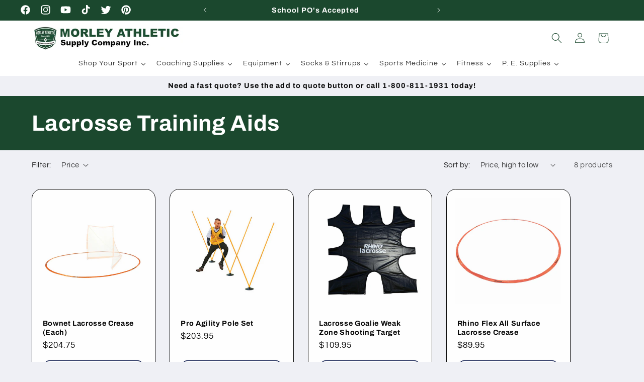

--- FILE ---
content_type: text/javascript
request_url: https://limits.minmaxify.com/26498f.myshopify.com?v=139c&r=20260130164905
body_size: 14602
content:
!function(i){if(!i.minMaxify&&-1==location.href.indexOf("checkout.shopify")){var e=i.minMaxifyContext||{},a=i.minMaxify={shop:"26498f.myshopify.com",cart:null,cartLoadTryCount:0,customer:e.customer,feedback:function(i){if(!(t.search(/\/(account|password|checkouts|cache|blogs|pages|\d+\/)/)>=0)){var e=new XMLHttpRequest;e.open("POST","https://app.minmaxify.com/report"),e.send(location.protocol+"//"+a.shop+t+"\n"+i)}},guarded:function(i,e){return function(){try{var t=e&&e.apply(this,arguments),n=i.apply(this,arguments);return e?n||t:n}catch(i){console.error(i);var o=i.toString();-1==o.indexOf("Maximum call stack")&&a.feedback("ex\n"+(i.stack||"")+"\n"+o)}}}},t=i.location.pathname;a.guarded((function(){var e,n,o,l,r,s=i.jQuery,d=i.document,m={btnCheckout:"[name=checkout],[href='/checkout'],[type=submit][value=Checkout],[onclick='window.location\\=\\'\\/checkout\\''],form[action='/checkout'] [type=submit],.checkout_button,form[action='/cart'] [type=submit].button-cart-custom,.btn-checkout,.checkout-btn,.button-checkout,.rebuy-cart__checkout-button,.gokwik-checkout,.tdf_btn_ck",lblCheckout:"[name=checkout],.checkout_button_label",btnCartQtyAdjust:".cart-item-decrease,.cart-item-increase,.js--qty-adjuster,.js-qty__adjust,.minmaxify-quantity-button,.numberUpDown > *,.cart-item button.adjust,.cart-wrapper .quantity-selector__button,.cart .product-qty > .items,.cart__row [type=button],.cart-item-quantity button.adjust,.cart_items .js-change-quantity,.ajaxcart__qty-adjust,.cart-table-quantity button",divCheckout:".additional-checkout-buttons,.dynamic-checkout__content,.cart__additional_checkout,.additional_checkout_buttons,.paypal-button-context-iframe,.additional-checkout-button--apple-pay,.additional-checkout-button--google-pay",divDynaCheckout:"div.shopify-payment-button,.shopify-payment-button > div,#gokwik-buy-now",fldMin:"",fldQty:"input[name=quantity]",fldCartQty:"input[name^='updates['],.cart__qty-input,[data-cart-item-quantity]",btnCartDrawer:"a[href='/cart'],.js-drawer-open-right",btnUpdate:"[type=submit][name=update],.cart .btn-update"},c=0,u={name:""},h=2e4,p={NOT_VALID_MSG:"Order not valid",CART_UPDATE_MSG:"Cart needs to be updated",CART_AUTO_UPDATE:"Quantities have been changed, press OK to validate the cart.",CART_UPDATE_MSG2:'Cart contents have changed, you must click "Update cart" before proceeding.',VERIFYING_MSG:"Verifying",VERIFYING_EXPANDED:"Please wait while we verify your cart.",PREVENT_CART_UPD_MSG:"\n\n"},f="/";function v(){return(new Date).getTime()}Object.assign;function b(i,e){try{setTimeout(i,e||0)}catch(a){e||i()}}function C(i){return i?"string"==typeof i?d.querySelectorAll(i):i.nodeType?[i]:i:[]}function g(i,e){var a,t=C(i);if(t&&e)for(a=0;a<t.length;++a)e(t[a]);return t}function S(i,e){var a=i&&d.querySelector(i);if(a)return e?"string"==typeof e?a[e]:e(a):a}function I(i,e){if(s)return s(i).trigger(e);g(i,(function(i){i[e]()}))}function y(i,e,a){try{if(s)return s(i).on(e,a)}catch(i){}g(i,(function(i){i.addEventListener(e,a)}))}function k(i,e){try{var a=d.createElement("template");a.innerHTML=i;var t=a.content.childNodes;if(t){if(!e)return t[0];for(;t.length;)e.appendChild(t[0]);return 1}}catch(i){console.error(i)}}function x(i){var e=i.target;try{return(e.closest||e.matches).bind(e)}catch(i){}}function B(){}a.showMessage=function(i){if(O())return(a.closePopup||B)(),!0;var e=F.messages||F.getMessages();if(++c,i&&(a.prevented=v()),!a.showPopup||!a.showPopup(e[0],e.slice(1))){for(var t="",n=0;n<e.length;++n)t+=e[n]+"\n";alert(t),o&&I(m.btnUpdate,"click")}return i&&(i.stopImmediatePropagation&&i.stopImmediatePropagation(),i.stopPropagation&&i.stopPropagation(),i.preventDefault&&i.preventDefault()),!1};var L="top: 0; left: 0; width: 100%; height: 100%; position: fixed;",T=".minmaxify-p-bg {"+L+" z-index: 2147483641; overflow: hidden; background: #0B0B0BCC; opacity: 0.2;} .minmaxify-p-bg.minmaxify-a {transition: opacity 0.15s ease-out; opacity: 1; display: block;} .minmaxify-p-wrap {"+L+' display: table; z-index: 2147483642; outline: none !important; pointer-events: none;} .minmaxify-p-wrap > div {display: table-cell; vertical-align: middle;} .minmaxify-dlg {padding:0px; margin:auto; border: 0px;} .minmaxify-dlg::backdrop {background:#0B0B0BBB;} .minmaxify-p {opacity: .5; color: black; background-color: white; padding: 18px; max-width: 500px; margin: 18px auto; width: calc(100% - 36px); pointer-events: auto; border: solid white 1px; overflow: auto; max-height: 95vh;} dialog > .minmaxify-p {margin:auto; width:100%;} .minmaxify-p.minmaxify-a {opacity: 1; transition: all 0.25s ease-in; border-width: 0px;} .minmaxify-ok {display: inline-block; padding: 8px 20px; margin: 0; line-height: 1.42; text-decoration: none; text-align: center; vertical-align: middle; white-space: nowrap; border: 1px solid transparent; border-radius: 2px; font-family: "Montserrat","Helvetica Neue",sans-serif; font-weight: 400;font-size: 14px;text-transform: uppercase;transition:background-color 0.2s ease-out;background-color: #528ec1; color: white; min-width: unset;} .minmaxify-ok:after {content: "OK";} .minmaxify-close {font-style: normal; font-size: 28px; font-family: monospace; overflow: visible; background: transparent; border: 0; appearance: none; display: block; outline: none; padding: 0px; box-shadow: none; margin: -10px -5px 0 0; opacity: .65;} .minmaxify-p button {user-select: none; cursor: pointer; float:right; width: unset;} .minmaxify-close:hover, .minmaxify-close:focus {opacity: 1;} .minmaxify-p ul {padding-left: 2rem; margin-bottom: 2rem;}';function P(i){if(p.locales){var e=(p.locales[a.locale]||{})[i];if(void 0!==e)return e}return p[i]}var w,A={messages:[P("VERIFYING_EXPANDED")],equalTo:function(i){return this===i}},F=A;function _(i){return e?e.getItemLimits(a,i):{}}function M(){return e}function O(){return F.isOk&&!o&&M()||"force"==F.isOk||n}function N(){location.pathname!=t&&(t=location.pathname);try{if(M()&&!n){!function(){var i=a.cart&&a.cart.items;if(!i)return;g(m.fldCartQty,(function(e){for(var a=0;a<i.length;++a){var t=i[a],n=e.dataset;if(t.key==n.lineId||e.id&&-1!=e.id.search(new RegExp("updates(_large)?_"+t.id,"i"))||(n.cartLine||n.index)==a+1){var o=_(t);o.min>1&&!o.combine&&(e.min=o.min),o.max&&(e.max=o.max),o.multiple&&!o.combine&&(e.step=o.multiple);break}}}))}(),g(m.divDynaCheckout,(function(i){i.style.display="none"}));var e=function(e){var a,n;if(!a){if(!n)try{n=decodeURIComponent(t||location.href||"")}catch(i){n=""}if(!((n=n.split("/")).length>2&&"products"==n[n.length-2]))return;a=n[n.length-1]}var o=(i.ShopifyAnalytics||{}).meta||{},l={handle:a,sku:""},r=o.product,s=o.selectedVariantId;if(!r){var d=S("#ProductJson-product-template");if(d)try{r=d._product||JSON.parse(d.dataset.product||d.textContent)}catch(i){}}if(r){l.product_description=r.description,l.product_type=r.type,l.vendor=r.vendor,l.price=r.price,l.product_title=r.title,l.product_id=r.id;var m=r.variants||[],c=m.length;if(s||1==c)for(var u=0;u<c;++u){var h=m[u];if(1==c||h.id==s){l.variant_title=h.public_title,l.sku=h.sku,l.grams=h.weight,l.price=h.price||r.price,l.variant_id=h.id,l.name=h.name,l.product_title||(l.product_title=h.name);break}}}return l}();if(e){var o=S(m.fldQty);!function(e,a){function t(i,e){if(arguments.length<2)return a.getAttribute(i);null==e?a.removeAttribute(i):a.setAttribute(i,e)}var n=e.max||void 0,o=e.multiple,l=e.min;if((i.minmaxifyDisplayProductLimit||B)(e),a){var r=t("mm-max"),s=t("mm-step"),d=t("mm-min"),m=parseInt(a.max),c=parseInt(a.step),u=parseInt(a.min);stockMax=parseInt(t("mm-stock-max")),val=parseInt(a.value),(l!=d||l>u)&&((d?val==d||val==u:!val||val<l)&&(a.value=l),!e.combine&&l>1?t("min",l):d&&t("min",1),t("mm-min",l)),isNaN(stockMax)&&!r&&(stockMax=parseInt(t("data-max-quantity")||t("max")),t("mm-stock-max",stockMax)),!isNaN(stockMax)&&n&&n>stockMax&&(n=stockMax),(n!=r||isNaN(m)||m>n)&&(n?t("max",n):r&&t("max",null),t("mm-max",n)),(o!=s||o>1&&c!=o)&&(e.combine?s&&t("step",null):t("step",o),t("mm-step",o))}}(_(e),o)}}}catch(i){console.error(i)}return E(),U(),!0}function E(i,e,a){g(m.lblCheckout,(function(t){var n=null===i?t.minMaxifySavedLabel:i;t.minMaxifySavedLabel||(t.minMaxifySavedLabel=t.value||(t.innerText||t.textContent||"").trim()),void 0!==n&&(t.value=n,t.textContent&&!t.childElementCount&&(t.textContent=n));var o=t.classList;o&&e&&o.add(e),o&&a&&o.remove(a)}))}function R(i){"start"==i?(E(P("VERIFYING_MSG"),"btn--loading"),l||(l=v(),h&&b((function(){l&&v()-l>=h&&(W()&&a.feedback("sv"),F={isOk:"force"},R("stop"))}),h))):"stop"==i?(E(F.isOk?null:P("NOT_VALID_MSG"),0,"btn--loading"),l=0,(a.popupShown||B)()&&b(a.showMessage)):"changed"==i&&E(P("CART_UPDATE_MSG")),U()}function U(){g(m.divCheckout,(function(i){var e=i.style;O()?i.mm_hidden&&(e.display=i.mm_hidden,i.mm_hidden=!1):"none"!=e.display&&(i.mm_hidden=e.display||"block",e.display="none")})),(i.minmaxifyDisplayCartLimits||B)(!n&&F,o)}function D(i){var e=x(i);if(e){if(e(m.btnCheckout))return a.showMessage(i);e(m.btnCartQtyAdjust)&&a.onChange(i)}}function G(t){null==a.cart&&(a.cart=(i.Shopify||{}).cart||null);var n=a.cart&&a.cart.item_count&&(t||!c&&W());(N()||n||t)&&(M()&&a.cart?(F=e.validateCart(a),R("stop"),n&&(w&&!F.isOk&&!F.equalTo(w)&&d.body?a.showMessage():!c&&W()&&b(a.showMessage,100)),w=F):(F=A,R("start"),a.cart||Y()))}function W(){let i=t.length-5;return i<4&&t.indexOf("/cart")==i}function q(i,e,t,n){if(e&&"function"==typeof e.search&&4==i.readyState&&"blob"!=i.responseType){var l,r;try{if(200!=i.status)"POST"==t&&-1!=e.search(/\/cart(\/update|\/change|\/clear|\.js)/)&&(422==i.status?Y():o&&(o=!1,G()));else{if("GET"==t&&-1!=e.search(/\/cart($|\.js|\.json|\?view=)/)&&-1==e.search(/\d\d\d/))return;var s=(l=i.response||i.responseText||"").indexOf&&l.indexOf("{")||0;-1!=e.search(/\/cart(\/update|\/change|\/clear|\.js)/)||"/cart"==e&&0==s?(-1!=e.indexOf("callback=")&&l.substring&&(l=l.substring(s,l.length-1)),r=a.handleCartUpdate(l,-1!=e.indexOf("cart.js")?"get":"update",n)):-1!=e.indexOf("/cart/add")?r=a.handleCartUpdate(l,"add",n):"GET"!=t||W()&&"/cart"!=e||(G(),r=1)}}catch(i){if(!l||0==i.toString().indexOf("SyntaxError"))return;console.error(i),a.feedback("ex\n"+(i.stack||"")+"\n"+i.toString()+"\n"+e)}r&&K()}}function K(){for(var i=500;i<=2e3;i+=500)b(N,i)}function Y(){var i=new XMLHttpRequest,e=f+"cart.js?_="+v();i.open("GET",e),i.mmUrl=null,i.onreadystatechange=function(){q(i,e)},i.send(),b((function(){null==a.cart&&a.cartLoadTryCount++<60&&Y()}),5e3+500*a.cartLoadTryCount)}a.getLimitsFor=_,a.checkLimits=O,a.onChange=a.guarded((function(){R("changed"),o=!0,F=W()&&S(m.btnUpdate)?{messages:[P("CART_AUTO_UPDATE")]}:{messages:[P("CART_UPDATE_MSG2")]},U()})),i.getLimits=G,i.mmIsEnabled=O,a.handleCartUpdate=function(i,e,t){"string"==typeof i&&(i=JSON.parse(i));var n="get"==e&&JSON.stringify(i);if("get"!=e||r!=n){if("update"==e)a.cart=i;else if("add"!=e){if(t&&!i.item_count&&a.cart)return;a.cart=i}else{var l=i.items||[i];i=a.cart;for(var s=0;s<l.length;++s){var d=l[s];i&&i.items||(i=a.cart={total_price:0,total_weight:0,items:[],item_count:0}),i.total_price+=d.line_price,i.total_weight+=d.grams*d.quantity,i.item_count+=d.quantity;for(var m=0;m<i.items.length;++m){var c=i.items[m];if(c.id==d.id){i.total_price-=c.line_price,i.total_weight-=c.grams*c.quantity,i.item_count-=c.quantity,i.items[m]=d,d=0;break}}d&&i.items.unshift(d)}i.items=i.items.filter((function(i){return i.quantity>0})),n=JSON.stringify(i)}return r=n,o=!1,G(!0),1}if(!F.isOk)return N(),1};var Q,z=i.XMLHttpRequest.prototype,V=z.open,j=z.send;function J(){s||(s=i.jQuery);var e=i.Shopify||{},t=e.shop||location.host;if(u=e.theme||u,n=!1,t==a.shop){var l;a.locale=e.locale,N(),function(i,e,t,n){g(i,(function(i){if(!i["mmBound_"+e]){i["mmBound_"+e]=!0;var o=i["on"+e];o&&n?i["on"+e]=a.guarded((function(i){!1!==t()?o.apply(this,arguments):i.preventDefault()})):y(i,e,a.guarded(t))}}))}(m.btnCartDrawer,"click",K),a.showPopup||k('<style type="text/css" minmaxify>'+T+"</style>",d.head)&&(a.showPopup=function(i,e){for(var t='<button title="Close (Esc)" type="button" class="minmaxify-close" aria-label="Close">&times;</button>'+i.replace(new RegExp("\n","g"),"<br/>")+"<ul>",n=0;n<e.length;++n){var o=e[n];o&&(t+="<li>"+o+"</li>")}t+='</ul><div><button class="minmaxify-ok"></button><div style="display:table;clear:both;"></div></div>';var r=S("div.minmaxify-p");if(r)r.innerHTML=t,l&&!l.open&&l.showModal();else{var s=d.body;(l=d.createElement("dialog")).showModal?(l.className="minmaxify-dlg",l.innerHTML="<div class='minmaxify-p minmaxify-a'>"+t+"</div>",s.appendChild(l),l.showModal(),y(l,"click",(function(i){var e=x(i);e&&!e(".minmaxify-p")&&a.closePopup()}))):(l=0,s.insertBefore(k("<div class='minmaxify-p-bg'></div>"),s.firstChild),s.insertBefore(k("<div class='minmaxify-p-wrap'><div><div role='dialog' aria-modal='true' aria-live='assertive' tabindex='1' class='minmaxify-p'>"+t+"</div></div></div>"),s.firstChild),b(g.bind(a,".minmaxify-p-bg, .minmaxify-p",(function(i){i.classList.add("minmaxify-a")}))))}return y(".minmaxify-ok","click",(function(){a.closePopup(1)})),y(".minmaxify-close, .minmaxify-p-bg","click",(function(){a.closePopup()})),1},a.closePopup=function(i){l?l.close():g(".minmaxify-p-wrap, .minmaxify-p-bg",(function(i){i.parentNode.removeChild(i)})),o&&i&&I(m.btnUpdate,"click")},a.popupShown=function(){return l?l.open:C("div.minmaxify-p").length},d.addEventListener("keyup",(function(i){27===i.keyCode&&a.closePopup()}))),X();var r=document.getElementsByTagName("script");for(let i=0;i<r.length;++i){var c=r[i];c.src&&-1!=c.src.indexOf("trekkie.storefront")&&!c.minMaxify&&(c.minMaxify=1,c.addEventListener("load",X))}}else n=!0}function X(){var e=i.trekkie||(i.ShopifyAnalytics||{}).lib||{},t=e.track;t&&!t.minMaxify&&(e.track=function(i){return"Viewed Product Variant"==i&&b(N),t.apply(this,arguments)},e.track.minMaxify=1,e.ready&&(e.ready=a.guarded(G,e.ready)));var n=i.subscribe;"function"!=typeof n||n.mm_quTracked||(n.mm_quTracked=1,n("quantity-update",a.guarded(N)))}a.initCartValidator=a.guarded((function(i){e||(e=i,n||G(!0))})),z.open=function(i,e,a,t,n){return this.mmMethod=i,this.mmUrl=e,V.apply(this,arguments)},z.send=function(i){var e=this;return e.addEventListener?e.addEventListener("readystatechange",(function(i){q(e,e.mmUrl,e.mmMethod)})):e.onreadystatechange=a.guarded((function(){q(e,e.mmUrl)}),e.onreadystatechange),j.apply(e,arguments)},(Q=i.fetch)&&!Q.minMaxify&&(i.fetch=function(i,e){var t,n=(e||i||{}).method||"GET";return t=Q.apply(this,arguments),-1!=(i=((i||{}).url||i||"").toString()).search(/\/cart(\/|\.js)/)&&(t=t.then((function(e){try{var t=a.guarded((function(a){e.readyState=4,e.responseText=a,q(e,i,n,!0)}));e.ok?e.clone().text().then(t):t()}catch(i){}return e}))),t},i.fetch.minMaxify=1),["mousedown","touchstart","touchend","click"].forEach((function(e){i.addEventListener(e,a.guarded(D),{capture:!0,passive:!1})})),i.addEventListener("keydown",(function(i){var e=i.key,t=x(i);t&&t(m.fldCartQty)&&(e>=0&&e<=9||-1!=["Delete","Backspace"].indexOf(e))&&a.onChange(i)})),i.addEventListener("change",a.guarded((function(i){var e=x(i);e&&e(m.fldCartQty)&&a.onChange(i)}))),d.addEventListener("DOMContentLoaded",a.guarded((function(){J(),n||(W()&&b(G),(i.booster||i.BoosterApps)&&s&&s.fn.ajaxSuccess&&s(d).ajaxSuccess((function(i,e,a){a&&q(e,a.url,a.type)})))}))),J()}))()}}(window),function(){function i(i,e,a,t){this.cart=e||{},this.opt=i,this.customer=a,this.messages=[],this.locale=t&&t.toLowerCase()}i.prototype={recalculate:function(i){this.isOk=!0,this.messages=!i&&[],this.isApplicable()&&(this._calcWeights(),this.addMsg("INTRO_MSG"),this._doSubtotal(),this._doItems(),this._doQtyTotals(),this._doWeight())},getMessages:function(){return this.messages||this.recalculate(),this.messages},isApplicable:function(){var i=this.cart._subtotal=Number(this.cart.total_price||0)/100,e=this.opt.overridesubtotal;if(!(e>0&&i>e)){for(var a=0,t=this.cart.items||[],n=0;n<t.length;n++)a+=Number(t[n].quantity);return this.cart._totalQuantity=a,1}},addMsg:function(i,e){if(!this.messages)return;const a=this.opt.messages;var t=a[i];if(a.locales&&this.locale){var n=(a.locales[this.locale]||{})[i];void 0!==n&&(t=n)}t&&(t=this._fmtMsg(unescape(t),e)),this.messages.push(t)},equalTo:function(i){if(this.isOk!==i.isOk)return!1;var e=this.getMessages(),a=i.messages||i.getMessages&&i.getMessages()||[];if(e.length!=a.length)return!1;for(var t=0;t<e.length;++t)if(e[t]!==a[t])return!1;return!0},_calcWeights:function(){this.weightUnit=this.opt.weightUnit||"g";var i=e[this.weightUnit]||1,a=this.cart.items;if(a)for(var t=0;t<a.length;t++){var n=a[t];n._weight=Math.round(Number(n.grams||0)*i*n.quantity*100)/100}this.cart._totalWeight=Math.round(Number(this.cart.total_weight||0)*i*100)/100},_doSubtotal:function(){var i=this.cart._subtotal,e=this.opt.minorder,a=this.opt.maxorder;i<e&&(this.addMsg("MIN_SUBTOTAL_MSG"),this.isOk=!1),a>0&&i>a&&(this.addMsg("MAX_SUBTOTAL_MSG"),this.isOk=!1)},_doWeight:function(){var i=this.cart._totalWeight,e=this.opt.weightmin,a=this.opt.weightmax;i<e&&(this.addMsg("MIN_WEIGHT_MSG"),this.isOk=!1),a>0&&i>a&&(this.addMsg("MAX_WEIGHT_MSG"),this.isOk=!1)},checkGenericLimit:function(i,e,a){if(!(i.quantity<e.min&&(this.addGenericError("MIN",i,e,a),a)||e.max&&i.quantity>e.max&&(this.addGenericError("MAX",i,e,a),a)||e.multiple>1&&i.quantity%e.multiple>0&&(this.addGenericError("MULT",i,e,a),a))){var t=i.line_price/100;void 0!==e.minAmt&&t<e.minAmt&&(this.addGenericError("MIN_SUBTOTAL",i,e,a),a)||e.maxAmt&&t>e.maxAmt&&this.addGenericError("MAX_SUBTOTAL",i,e,a)}},addGenericError:function(i,e,a,t){var n={item:e};t?(i="PROD_"+i+"_MSG",n.itemLimit=a,n.refItem=t):(i="GROUP_"+i+"_MSG",n.groupLimit=a),this.addMsg(i,n),this.isOk=!1},_buildLimitMaps:function(){var i=this.opt,e=i.items||[];i.byVId={},i.bySKU={},i.byId={},i.byHandle={};for(var a=0;a<e.length;++a){var t=e[a];t.sku?i.bySKU[t.sku]=t:t.vId?i.byVId[t.vId]=t:(t.h&&(i.byHandle[t.h]=t),t.id&&(i.byId[t.id]=t))}},_doItems:function(){var i,e=this.cart.items||[],a={},t={},n=this.opt;n.byHandle||this._buildLimitMaps(),(n.itemmin||n.itemmax||n.itemmult)&&(i={min:n.itemmin,max:n.itemmax,multiple:n.itemmult});for(var o=0;o<e.length;o++){var l=e[o],r=this.getCartItemKey(l),s=a[r],d=t[l.handle];s?(s.quantity+=l.quantity,s.line_price+=l.line_price,s._weight+=l._weight):s=a[r]={ref:l,quantity:l.quantity,line_price:l.line_price,grams:l.grams,_weight:l._weight,limit:this._getIndividualItemLimit(l)},d?(d.quantity+=l.quantity,d.line_price+=l.line_price,d._weight+=l._weight):d=t[l.handle]={ref:l,quantity:l.quantity,line_price:l.line_price,grams:l.grams,_weight:l._weight},d.limit&&d.limit.combine||(d.limit=s.limit)}for(var m in a){if(l=a[m])((c=l.limit||l.limitRule)?!c.combine:i)&&this.checkGenericLimit(l,c||i,l.ref)}for(var m in t){var c;if(l=t[m])(c=l.limit||l.limitRule)&&c.combine&&this.checkGenericLimit(l,c,l.ref)}},getCartItemKey:function(i){var e=i.handle;return this.opt.forceVariantIdAsSKU?e+=i.variant_id:e+=i.sku||i.variant_id,e},getCartItemIds:function(i){var e={variant_id:i.variant_id,handle:i.handle||"",product_id:i.product_id,sku:i.sku},a=e.handle.indexOf(" ");return a>0&&(e.sku=e.handle.substring(a+1),e.handle=e.handle.substring(0,a)),e},_getIndividualItemLimit:function(i){var e=this.opt,a=this.getCartItemIds(i);return e.byVId[a.variant_id]||e.bySKU[a.sku]||e.byId[a.product_id]||e.byHandle[a.handle]},getItemLimit:function(i){var e=this.opt;if(!e)return{};void 0===e.byHandle&&this._buildLimitMaps();var a=this._getIndividualItemLimit(i);return a||(a={min:e.itemmin,max:e.itemmax,multiple:e.itemmult}),a},calcItemLimit:function(i){var e=this.getItemLimit(i);(e={max:e.max||0,multiple:e.multiple||1,min:e.min,combine:e.combine}).min||(e.min=e.multiple);var a=this.opt.maxtotalitems||0;return(!e.max||a&&a<e.max)&&(e.max=a),e},_doQtyTotals:function(){var i=this.opt.maxtotalitems,e=this.opt.mintotalitems,a=this.opt.multtotalitems,t=this.cart._totalQuantity;0!=i&&t>i&&(this.addMsg("TOTAL_ITEMS_MAX_MSG"),this.isOk=!1),t<e&&(this.addMsg("TOTAL_ITEMS_MIN_MSG"),this.isOk=!1),a>1&&t%a>0&&(this.addMsg("TOTAL_ITEMS_MULT_MSG"),this.isOk=!1)},_fmtMsg:function(i,e){var a,t,n,o=this;return i.replace(/\{\{\s*(.*?)\s*\}\}/g,(function(i,l){try{a||(a=o._getContextMsgVariables(e)||{});var r=a[l];return void 0!==r?r:t||(t=a,o._setGeneralMsgVariables(t),void 0===(r=t[l]))?(n||(n=o._makeEvalFunc(a)),n(l)):r}catch(i){return'"'+i.message+'"'}}))},formatMoney:function(i){var e=this.opt.moneyFormat;if(void 0!==e){try{i=i.toLocaleString()}catch(i){}e&&(i=e.replace(/{{\s*amount[a-z_]*\s*}}/,i))}return i},_getContextMsgVariables(i){if(i){var e,a;if(i.itemLimit){var t=i.item,n=i.refItem||t,o=i.itemLimit;e={item:n,ProductQuantity:t.quantity,ProductName:o.combine&&unescape(n.product_title||o.name)||n.title,GroupTitle:o.title,ProductMinQuantity:o.min,ProductMaxQuantity:o.max,ProductQuantityMultiple:o.multiple},a=[["ProductAmount",Number(t.line_price)/100],["ProductMinAmount",o.minAmt],["ProductMaxAmount",o.maxAmt]]}if(i.groupLimit){t=i.item,n=i.refItem||t,o=i.groupLimit;e={item:n,GroupQuantity:t.quantity,GroupTitle:o.title,GroupMinQuantity:o.min,GroupMaxQuantity:o.max,GroupQuantityMultiple:o.multiple},a=[["GroupAmount",Number(t.line_price)/100],["GroupMinAmount",o.minAmt],["GroupMaxAmount",o.maxAmt]]}if(e){for(var l=0;l<a.length;l++){const i=a[l];isNaN(i[1])||Object.defineProperty(e,i[0],{get:this.formatMoney.bind(this,i[1])})}return e}}},_setGeneralMsgVariables:function(i){var e=this.cart,a=this.opt;i.CartWeight=e._totalWeight,i.CartMinWeight=a.weightmin,i.CartMaxWeight=a.weightmax,i.WeightUnit=this.weightUnit,i.CartQuantity=e._totalQuantity,i.CartMinQuantity=a.mintotalitems,i.CartMaxQuantity=a.maxtotalitems,i.CartQuantityMultiple=a.multtotalitems;for(var t=[["CartAmount",e._subtotal],["CartMinAmount",a.minorder],["CartMaxAmount",a.maxorder]],n=0;n<t.length;n++){const e=t[n];isNaN(e[1])||Object.defineProperty(i,e[0],{get:this.formatMoney.bind(this,e[1])})}},_makeEvalFunc:function(i){return new Function("_expr","with(this) return eval(_expr)").bind(i)}};var e={g:1,kg:.001,lb:.00220462,oz:.03527396},a={messages:{INTRO_MSG:"Cannot place order, conditions not met: \n\n",PROD_MIN_MSG:"{{ProductName}}: Must have at least {{ProductMinQuantity}} of this item.",PROD_MAX_MSG:"{{ProductName}}: Must have at most {{ProductMaxQuantity}} of this item.",PROD_MULT_MSG:"{{ProductName}}: Quantity must be a multiple of {{ProductQuantityMultiple}}."},items:[{vId:40498722799678,id:7358880251966,h:"baseball-uniform-belts",name:"Baseball Uniform Belts - Black / Adult",min:6},{vId:40498723422270,id:7358880251966,h:"baseball-uniform-belts",name:"Baseball Uniform Belts - Black / Youth",min:6},{vId:40498722865214,id:7358880251966,h:"baseball-uniform-belts",name:"Baseball Uniform Belts - Cardinal / Adult",min:6},{vId:40498723487806,id:7358880251966,h:"baseball-uniform-belts",name:"Baseball Uniform Belts - Cardinal / Youth",min:6},{vId:40498722832446,id:7358880251966,h:"baseball-uniform-belts",name:"Baseball Uniform Belts - Columbia Blue / Adult",min:6},{vId:40498723455038,id:7358880251966,h:"baseball-uniform-belts",name:"Baseball Uniform Belts - Columbia Blue / Youth",min:6},{vId:40498722897982,id:7358880251966,h:"baseball-uniform-belts",name:"Baseball Uniform Belts - Dark Green / Adult",min:6},{vId:40498723520574,id:7358880251966,h:"baseball-uniform-belts",name:"Baseball Uniform Belts - Dark Green / Youth",min:6},{vId:40498722930750,id:7358880251966,h:"baseball-uniform-belts",name:"Baseball Uniform Belts - Gold / Adult",min:6},{vId:40498723553342,id:7358880251966,h:"baseball-uniform-belts",name:"Baseball Uniform Belts - Gold / Youth",min:6},{vId:40498722963518,id:7358880251966,h:"baseball-uniform-belts",name:"Baseball Uniform Belts - Gray / Adult",min:6},{vId:40498723586110,id:7358880251966,h:"baseball-uniform-belts",name:"Baseball Uniform Belts - Gray / Youth",min:6},{vId:40498722996286,id:7358880251966,h:"baseball-uniform-belts",name:"Baseball Uniform Belts - Kelly / Adult",min:6},{vId:40498723618878,id:7358880251966,h:"baseball-uniform-belts",name:"Baseball Uniform Belts - Kelly / Youth",min:6},{vId:40498723029054,id:7358880251966,h:"baseball-uniform-belts",name:"Baseball Uniform Belts - Maroon / Adult",min:6},{vId:40498723651646,id:7358880251966,h:"baseball-uniform-belts",name:"Baseball Uniform Belts - Maroon / Youth",min:5},{vId:40498723160126,id:7358880251966,h:"baseball-uniform-belts",name:"Baseball Uniform Belts - Navy / Adult",min:6},{vId:40498723782718,id:7358880251966,h:"baseball-uniform-belts",name:"Baseball Uniform Belts - Navy / Youth",min:6},{vId:40498723061822,id:7358880251966,h:"baseball-uniform-belts",name:"Baseball Uniform Belts - Neon Green / Adult",min:6},{vId:40498723684414,id:7358880251966,h:"baseball-uniform-belts",name:"Baseball Uniform Belts - Neon Green / Youth",min:6},{vId:40498723094590,id:7358880251966,h:"baseball-uniform-belts",name:"Baseball Uniform Belts - Neon Orange / Adult",min:6},{vId:40498723717182,id:7358880251966,h:"baseball-uniform-belts",name:"Baseball Uniform Belts - Neon Orange / Youth",min:6},{vId:40498723127358,id:7358880251966,h:"baseball-uniform-belts",name:"Baseball Uniform Belts - Neon Yellow / Adult",min:6},{vId:40498723749950,id:7358880251966,h:"baseball-uniform-belts",name:"Baseball Uniform Belts - Neon Yellow / Youth",min:6},{vId:40498723192894,id:7358880251966,h:"baseball-uniform-belts",name:"Baseball Uniform Belts - Orange / Adult",min:6},{vId:40498723815486,id:7358880251966,h:"baseball-uniform-belts",name:"Baseball Uniform Belts - Orange / Youth",min:6},{vId:40498723225662,id:7358880251966,h:"baseball-uniform-belts",name:"Baseball Uniform Belts - Pink / Adult",min:6},{vId:40498723848254,id:7358880251966,h:"baseball-uniform-belts",name:"Baseball Uniform Belts - Pink / Youth",min:6},{vId:40498723258430,id:7358880251966,h:"baseball-uniform-belts",name:"Baseball Uniform Belts - Purple / Adult",min:6},{vId:40498723881022,id:7358880251966,h:"baseball-uniform-belts",name:"Baseball Uniform Belts - Purple / Youth",min:6},{vId:40498723291198,id:7358880251966,h:"baseball-uniform-belts",name:"Baseball Uniform Belts - Red / Adult",min:6},{vId:40498723913790,id:7358880251966,h:"baseball-uniform-belts",name:"Baseball Uniform Belts - Red / Youth",min:6},{vId:40498723323966,id:7358880251966,h:"baseball-uniform-belts",name:"Baseball Uniform Belts - Royal / Adult",min:6},{vId:40498723946558,id:7358880251966,h:"baseball-uniform-belts",name:"Baseball Uniform Belts - Royal / Youth",min:6},{vId:40498723356734,id:7358880251966,h:"baseball-uniform-belts",name:"Baseball Uniform Belts - Teal / Adult",min:6},{vId:40498723979326,id:7358880251966,h:"baseball-uniform-belts",name:"Baseball Uniform Belts - Teal / Youth",min:6},{vId:40498723389502,id:7358880251966,h:"baseball-uniform-belts",name:"Baseball Uniform Belts - White / Adult",min:6},{vId:40498724012094,id:7358880251966,h:"baseball-uniform-belts",name:"Baseball Uniform Belts - White / Youth",min:6},{id:7346810978366,h:"cliff-keen-custom-full-back-singlet-with-full-sublimation",name:"Cliff Keen Custom Full Back Singlet With Full Sublimation",min:6},{id:7346897256510,h:"cliff-keen-custom-signature-w-wrap-wrestling-head-guard",name:"Cliff Keen Custom Signature W/Wrap Wrestling Head Guard",min:12},{id:7346897846334,h:"cliff-keen-custom-sublimated-compression-shorts",name:"Cliff Keen Custom Sublimated Compression Shorts",min:6},{id:7346897879102,h:"cliff-keen-custom-sublimated-plug-play-board-short",name:"Cliff Keen Custom Sublimated Plug & Play Board Short",min:6},{id:7346785353790,h:"cliff-keen-custom-t-back-singlet-with-full-sublimation",name:"Cliff Keen Custom T-Back Singlet With Full Sublimation",min:6},{vId:41939929825342,id:7346900860990,h:"cliff-keen-mbp13-backpack",name:"Cliff Keen MBP13 Wrestling Backpack - Black / Grey w/ Sublimation",min:6},{id:7347057393726,h:"cliff-keen-sublimated-hooded-fleece-sweatshirt",name:"Cliff Keen Sublimated Hooded Fleece Sweatshirt",min:6},{id:7346897780798,h:"cliff-keen-sublimated-plug-play-compression-top",name:"Cliff Keen Sublimated Plug & Play Compression Top",min:6},{id:7346897420350,h:"cliff-keen-sublimated-plug-play-singlet",name:"Cliff Keen Sublimated Plug & Play Singlet",min:6},{id:7347053068350,h:"custom-30-gram-latex-swim-cap-1-color-logo",name:"Custom 30 Gram Latex Swim Cap - 1 Color Logo",min:48},{id:7347053133886,h:"custom-30-gram-latex-swim-cap-2-color-logo",name:"Custom 30 Gram Latex Swim Cap - 2 Color Logo",min:48},{id:7347053297726,h:"custom-30-gram-latex-swim-cap-3-color-logo",name:"Custom 30 Gram Latex Swim Cap - 3 Color Logo",min:48},{id:7347053363262,h:"custom-30-gram-latex-swim-cap-4-color-logo",name:"Custom 30 Gram Latex Swim Cap - 4 Color Logo",min:48},{vId:40636865151038,id:7386087751742,h:"custom-folding-locker-room-stools-time-out-stools",name:"Custom Folding Locker Room Stools / Time out Stools - 1 Color Print",min:12},{vId:40636865183806,id:7386087751742,h:"custom-folding-locker-room-stools-time-out-stools",name:"Custom Folding Locker Room Stools / Time out Stools - 2 Color Print",min:12},{vId:40636865216574,id:7386087751742,h:"custom-folding-locker-room-stools-time-out-stools",name:"Custom Folding Locker Room Stools / Time out Stools - 3 Color Print",min:12},{vId:40636865249342,id:7386087751742,h:"custom-folding-locker-room-stools-time-out-stools",name:"Custom Folding Locker Room Stools / Time out Stools - 4 Color Print",min:12},{vId:40632243585086,id:7404490850366,h:"custom-northwestern-baseball-stirrups-pattern-c",name:"Custom Northwestern Baseball Stirrups (PATTERN C) - Adult 3 Ply Ages 15+",min:12},{vId:40632243617854,id:7404490850366,h:"custom-northwestern-baseball-stirrups-pattern-c",name:"Custom Northwestern Baseball Stirrups (PATTERN C) - Adult Deluxe 4 Ply Ages 15+",min:12},{vId:40632243552318,id:7404490850366,h:"custom-northwestern-baseball-stirrups-pattern-c",name:"Custom Northwestern Baseball Stirrups (PATTERN C) - Pony Ages 10 to 14",min:12},{vId:40632243519550,id:7404490850366,h:"custom-northwestern-baseball-stirrups-pattern-c",name:"Custom Northwestern Baseball Stirrups (PATTERN C) - Youth Ages 5 to 9",min:12},{vId:40632237523006,id:7404523520062,h:"custom-patriot-baseball-stirrups-pattern-i",name:"Custom Patriot Baseball Stirrups (PATTERN I) - Adult 3 Ply Ages 15+",min:12},{vId:40632237555774,id:7404523520062,h:"custom-patriot-baseball-stirrups-pattern-i",name:"Custom Patriot Baseball Stirrups (PATTERN I) - Adult Deluxe 4 Ply Ages 15+",min:12},{vId:40632237490238,id:7404523520062,h:"custom-patriot-baseball-stirrups-pattern-i",name:"Custom Patriot Baseball Stirrups (PATTERN I) - Pony Ages 10 to 14",min:12},{vId:40632237457470,id:7404523520062,h:"custom-patriot-baseball-stirrups-pattern-i",name:"Custom Patriot Baseball Stirrups (PATTERN I) - Youth Ages 5 to 9",min:12},{id:7347052380222,h:"custom-printed-chamois-with-team-logo-8-sqaure",name:'Custom Printed Chamois With Team Logo 8" Square - MIN ORDER 25',min:25},{id:7347052544062,h:"custom-printed-eva-foam-kick-board-senior-size-18-x-10-5",name:'Custom Printed EVA Foam Kick Board Senior Size 18" X 10.5"',min:24},{id:7347052740670,h:"custom-printed-eva-foam-kickboard-junior-size-15-x-9",name:'Custom Printed EVA Foam Kickboard Junior Size 15" X 9"',min:24},{vId:40632081743934,id:7404462309438,h:"custom-ranger-pattern-baseball-stirrups-pattern-e",name:"Custom Ranger Pattern Baseball Stirrups (PATTERN E) - Adult 3 Ply Ages 15+",min:12},{vId:40632081776702,id:7404462309438,h:"custom-ranger-pattern-baseball-stirrups-pattern-e",name:"Custom Ranger Pattern Baseball Stirrups (PATTERN E) - Adult Deluxe 4 Ply Ages 15+",min:12},{vId:40632081711166,id:7404462309438,h:"custom-ranger-pattern-baseball-stirrups-pattern-e",name:"Custom Ranger Pattern Baseball Stirrups (PATTERN E) - Pony Ages 10 to 14",min:12},{vId:40632081678398,id:7404462309438,h:"custom-ranger-pattern-baseball-stirrups-pattern-e",name:"Custom Ranger Pattern Baseball Stirrups (PATTERN E) - Youth Ages 5 to 9",min:12},{vId:40632265408574,id:7404536037438,h:"custom-red-sox-baseball-stirrups-pattern-g",name:"Custom Red Sox Baseball Stirrups (PATTERN G) - Adult 3 Ply Ages 15+",min:12},{vId:40632265441342,id:7404536037438,h:"custom-red-sox-baseball-stirrups-pattern-g",name:"Custom Red Sox Baseball Stirrups (PATTERN G) - Adult Deluxe 4 Ply Ages 15+",min:12},{vId:40632265375806,id:7404536037438,h:"custom-red-sox-baseball-stirrups-pattern-g",name:"Custom Red Sox Baseball Stirrups (PATTERN G) - Pony Ages 10 to 14",min:12},{vId:40632265343038,id:7404536037438,h:"custom-red-sox-baseball-stirrups-pattern-g",name:"Custom Red Sox Baseball Stirrups (PATTERN G) - Youth Ages 5 to 9",min:12},{id:7347053428798,h:"custom-silicone-swim-cap-1-color-logo",name:"Custom Silicone Swim Cap - 1 Color Logo",min:25},{id:7347053461566,h:"custom-silicone-swim-cap-2-color-logo",name:"Custom Silicone Swim Cap - 2 Color Logo",min:25},{id:7347053494334,h:"custom-silicone-swim-cap-3-color-logo",name:"Custom Silicone Swim Cap - 3 Color Logo",min:25},{vId:40632269602878,id:7404537118782,h:"custom-triple-stripe-baseball-stirrups-pattern-b",name:"Custom Triple Stripe Baseball Stirrups (PATTERN B) - Adult 3 Ply Ages 15+",min:12},{vId:40632269635646,id:7404537118782,h:"custom-triple-stripe-baseball-stirrups-pattern-b",name:"Custom Triple Stripe Baseball Stirrups (PATTERN B) - Adult Deluxe 4 Ply Ages 15+",min:12},{vId:40632269570110,id:7404537118782,h:"custom-triple-stripe-baseball-stirrups-pattern-b",name:"Custom Triple Stripe Baseball Stirrups (PATTERN B) - Pony Ages 10 to 14",min:12},{vId:40632269537342,id:7404537118782,h:"custom-triple-stripe-baseball-stirrups-pattern-b",name:"Custom Triple Stripe Baseball Stirrups (PATTERN B) - Youth Ages 5 to 9",min:12},{id:7385173065790,h:"deluxe-custom-sideline-chair",name:"Deluxe Custom Sideline Chair",min:12},{vId:40636186755134,id:7347056607294,h:"diamond-builder",name:"Diamond Builder Custom Baseball Socks - Pattern 1",min:12},{vId:40636191539262,id:7347056607294,h:"diamond-builder",name:"Diamond Builder Custom Baseball Socks - Pattern 10",min:12},{vId:40636191572030,id:7347056607294,h:"diamond-builder",name:"Diamond Builder Custom Baseball Socks - Pattern 11",min:12},{vId:40636191604798,id:7347056607294,h:"diamond-builder",name:"Diamond Builder Custom Baseball Socks - Pattern 12",min:12},{vId:40636191637566,id:7347056607294,h:"diamond-builder",name:"Diamond Builder Custom Baseball Socks - Pattern 13",min:12},{vId:40636191670334,id:7347056607294,h:"diamond-builder",name:"Diamond Builder Custom Baseball Socks - Pattern 14",min:12},{vId:40636191703102,id:7347056607294,h:"diamond-builder",name:"Diamond Builder Custom Baseball Socks - Pattern 15",min:12},{vId:40636191735870,id:7347056607294,h:"diamond-builder",name:"Diamond Builder Custom Baseball Socks - Pattern 16",min:12},{vId:40636191768638,id:7347056607294,h:"diamond-builder",name:"Diamond Builder Custom Baseball Socks - Pattern 17",min:12},{vId:40636191834174,id:7347056607294,h:"diamond-builder",name:"Diamond Builder Custom Baseball Socks - Pattern 19",min:12},{vId:40636186787902,id:7347056607294,h:"diamond-builder",name:"Diamond Builder Custom Baseball Socks - Pattern 2",min:12},{vId:40636192030782,id:7347056607294,h:"diamond-builder",name:"Diamond Builder Custom Baseball Socks - Pattern 25",min:12},{vId:40636192063550,id:7347056607294,h:"diamond-builder",name:"Diamond Builder Custom Baseball Socks - Pattern 26",min:12},{vId:40636192096318,id:7347056607294,h:"diamond-builder",name:"Diamond Builder Custom Baseball Socks - Pattern 27",min:12},{vId:40636192129086,id:7347056607294,h:"diamond-builder",name:"Diamond Builder Custom Baseball Socks - Pattern 28",min:12},{vId:40636192161854,id:7347056607294,h:"diamond-builder",name:"Diamond Builder Custom Baseball Socks - Pattern 29",min:12},{vId:40636186820670,id:7347056607294,h:"diamond-builder",name:"Diamond Builder Custom Baseball Socks - Pattern 3",min:12},{vId:40636192194622,id:7347056607294,h:"diamond-builder",name:"Diamond Builder Custom Baseball Socks - Pattern 30",min:12},{vId:40636186853438,id:7347056607294,h:"diamond-builder",name:"Diamond Builder Custom Baseball Socks - Pattern 4",min:12},{vId:40636186886206,id:7347056607294,h:"diamond-builder",name:"Diamond Builder Custom Baseball Socks - Pattern 5",min:12},{vId:40636191408190,id:7347056607294,h:"diamond-builder",name:"Diamond Builder Custom Baseball Socks - Pattern 6",min:12},{vId:40636191440958,id:7347056607294,h:"diamond-builder",name:"Diamond Builder Custom Baseball Socks - Pattern 7",min:12},{vId:40636191473726,id:7347056607294,h:"diamond-builder",name:"Diamond Builder Custom Baseball Socks - Pattern 8",min:12},{vId:40636191506494,id:7347056607294,h:"diamond-builder",name:"Diamond Builder Custom Baseball Socks - Pattern 9",min:12},{vId:40476698443838,id:7346867437630,h:"disc-golf-tee-pads-no-maintenace-fast-install-each",name:"Disc Golf Tee Pads - No Maintenace - Fast Install (Each) - Default Title",min:3},{id:7527650197566,h:"douglas-adh-1-4-vinyl-dipped-hip-pad-set-1-4",name:'Douglas ADH-1/4 Vinyl Dipped Hip Pad Set 1/4"',min:6},{id:7527576764478,h:"douglas-adk-vinyl-dipped-knee-pad",name:"Douglas ADK Vinyl Dipped Knee Pad",min:6},{id:7527584792638,h:"douglas-adk-1-2-vinyl-dipped-1-2-knee-pad",name:"Douglas ADK-1/2 Vinyl Dipped 1/2 Knee Pad",min:6},{id:7527619395646,h:"douglas-ccc-vinyl-dipped-thigh-pad",name:"Douglas ADT Vinyl Dipped Thigh Pad",min:6},{id:7527638138942,h:"douglas-adts-vinyl-dipped-thigh-pad-small",name:"Douglas ADTS Vinyl Dipped Thigh Pad Small",min:6},{vId:40477350428734,id:7347057786942,h:"end-zone-over-the-calf-football-sock",name:"End Zone Over The Calf Football Sock - Large / 026 - Black",min:12},{vId:40477350494270,id:7347057786942,h:"end-zone-over-the-calf-football-sock",name:"End Zone Over The Calf Football Sock - Large / 107 - Navy Blue",min:12},{vId:40477350559806,id:7347057786942,h:"end-zone-over-the-calf-football-sock",name:"End Zone Over The Calf Football Sock - Large / 130 - Scarlet",min:12},{vId:40477350527038,id:7347057786942,h:"end-zone-over-the-calf-football-sock",name:"End Zone Over The Calf Football Sock - Large / 703 - Royal Blue",min:12},{vId:40477350461502,id:7347057786942,h:"end-zone-over-the-calf-football-sock",name:"End Zone Over The Calf Football Sock - Large / 727 - Dark Green",min:12},{vId:40477350264894,id:7347057786942,h:"end-zone-over-the-calf-football-sock",name:"End Zone Over The Calf Football Sock - Medium / 026 - Black",min:12},{vId:40477350330430,id:7347057786942,h:"end-zone-over-the-calf-football-sock",name:"End Zone Over The Calf Football Sock - Medium / 107 - Navy Blue",min:12},{vId:40477350395966,id:7347057786942,h:"end-zone-over-the-calf-football-sock",name:"End Zone Over The Calf Football Sock - Medium / 130 - Scarlet",min:12},{vId:40477350363198,id:7347057786942,h:"end-zone-over-the-calf-football-sock",name:"End Zone Over The Calf Football Sock - Medium / 703 - Royal Blue",min:12},{vId:40477350297662,id:7347057786942,h:"end-zone-over-the-calf-football-sock",name:"End Zone Over The Calf Football Sock - Medium / 727 - Dark Green",min:12},{vId:40477350101054,id:7347057786942,h:"end-zone-over-the-calf-football-sock",name:"End Zone Over The Calf Football Sock - Small / 026 - Black",min:12},{vId:40477350166590,id:7347057786942,h:"end-zone-over-the-calf-football-sock",name:"End Zone Over The Calf Football Sock - Small / 107 - Navy Blue",min:12},{vId:40477350232126,id:7347057786942,h:"end-zone-over-the-calf-football-sock",name:"End Zone Over The Calf Football Sock - Small / 130 - Scarlet",min:12},{vId:40477350199358,id:7347057786942,h:"end-zone-over-the-calf-football-sock",name:"End Zone Over The Calf Football Sock - Small / 703 - Royal Blue",min:12},{vId:40477350133822,id:7347057786942,h:"end-zone-over-the-calf-football-sock",name:"End Zone Over The Calf Football Sock - Small / 727 - Dark Green",min:12},{vId:40477350592574,id:7347057786942,h:"end-zone-over-the-calf-football-sock",name:"End Zone Over The Calf Football Sock - X-Large / 026 - Black",min:12},{vId:40477350658110,id:7347057786942,h:"end-zone-over-the-calf-football-sock",name:"End Zone Over The Calf Football Sock - X-Large / 107 - Navy Blue",min:12},{vId:40477350723646,id:7347057786942,h:"end-zone-over-the-calf-football-sock",name:"End Zone Over The Calf Football Sock - X-Large / 130 - Scarlet",min:12},{vId:40477350690878,id:7347057786942,h:"end-zone-over-the-calf-football-sock",name:"End Zone Over The Calf Football Sock - X-Large / 703 - Royal Blue",min:12},{vId:40477350625342,id:7347057786942,h:"end-zone-over-the-calf-football-sock",name:"End Zone Over The Calf Football Sock - X-Large / 727 - Dark Green",min:12},{vId:40498943230014,id:7358921670718,h:"fisher-football-sideline-capes",name:"Fisher Football Sideline Capes - Adult Unlined Sideline Cape / Black",min:6},{vId:40498943262782,id:7358921670718,h:"fisher-football-sideline-capes",name:"Fisher Football Sideline Capes - Adult Unlined Sideline Cape / Forest Green",min:6},{vId:40498943295550,id:7358921670718,h:"fisher-football-sideline-capes",name:"Fisher Football Sideline Capes - Adult Unlined Sideline Cape / Gold",min:6},{vId:40498943328318,id:7358921670718,h:"fisher-football-sideline-capes",name:"Fisher Football Sideline Capes - Adult Unlined Sideline Cape / Grey",min:6},{vId:40498943361086,id:7358921670718,h:"fisher-football-sideline-capes",name:"Fisher Football Sideline Capes - Adult Unlined Sideline Cape / Maroon",min:6},{vId:40498943393854,id:7358921670718,h:"fisher-football-sideline-capes",name:"Fisher Football Sideline Capes - Adult Unlined Sideline Cape / Navy Blue",min:6},{vId:40498943426622,id:7358921670718,h:"fisher-football-sideline-capes",name:"Fisher Football Sideline Capes - Adult Unlined Sideline Cape / Orange",min:6},{vId:40498943459390,id:7358921670718,h:"fisher-football-sideline-capes",name:"Fisher Football Sideline Capes - Adult Unlined Sideline Cape / Purple",min:6},{vId:40498943492158,id:7358921670718,h:"fisher-football-sideline-capes",name:"Fisher Football Sideline Capes - Adult Unlined Sideline Cape / Red",min:6},{vId:40498943524926,id:7358921670718,h:"fisher-football-sideline-capes",name:"Fisher Football Sideline Capes - Adult Unlined Sideline Cape / Royal Blue",min:6},{vId:40498944278590,id:7358921670718,h:"fisher-football-sideline-capes",name:"Fisher Football Sideline Capes - Junior Fleece Lined Sideline Cape / Black",min:6},{vId:40498944311358,id:7358921670718,h:"fisher-football-sideline-capes",name:"Fisher Football Sideline Capes - Junior Fleece Lined Sideline Cape / Forest Green",min:6},{vId:40498944376894,id:7358921670718,h:"fisher-football-sideline-capes",name:"Fisher Football Sideline Capes - Junior Fleece Lined Sideline Cape / Gold",min:6},{vId:40498944442430,id:7358921670718,h:"fisher-football-sideline-capes",name:"Fisher Football Sideline Capes - Junior Fleece Lined Sideline Cape / Grey",min:6},{vId:40498944475198,id:7358921670718,h:"fisher-football-sideline-capes",name:"Fisher Football Sideline Capes - Junior Fleece Lined Sideline Cape / Maroon",min:6},{vId:40498944540734,id:7358921670718,h:"fisher-football-sideline-capes",name:"Fisher Football Sideline Capes - Junior Fleece Lined Sideline Cape / Navy Blue",min:6},{vId:40498944606270,id:7358921670718,h:"fisher-football-sideline-capes",name:"Fisher Football Sideline Capes - Junior Fleece Lined Sideline Cape / Orange",min:6},{vId:40498944639038,id:7358921670718,h:"fisher-football-sideline-capes",name:"Fisher Football Sideline Capes - Junior Fleece Lined Sideline Cape / Purple",min:6},{vId:40498944671806,id:7358921670718,h:"fisher-football-sideline-capes",name:"Fisher Football Sideline Capes - Junior Fleece Lined Sideline Cape / Red",min:6},{vId:40498944704574,id:7358921670718,h:"fisher-football-sideline-capes",name:"Fisher Football Sideline Capes - Junior Fleece Lined Sideline Cape / Royal Blue",min:6},{vId:40498943557694,id:7358921670718,h:"fisher-football-sideline-capes",name:"Fisher Football Sideline Capes - Junior Unlined Sideline Cape / Black",min:6},{vId:40498943590462,id:7358921670718,h:"fisher-football-sideline-capes",name:"Fisher Football Sideline Capes - Junior Unlined Sideline Cape / Forest Green",min:6},{vId:40498943623230,id:7358921670718,h:"fisher-football-sideline-capes",name:"Fisher Football Sideline Capes - Junior Unlined Sideline Cape / Gold",min:6},{vId:40498943655998,id:7358921670718,h:"fisher-football-sideline-capes",name:"Fisher Football Sideline Capes - Junior Unlined Sideline Cape / Grey",min:6},{vId:40498943688766,id:7358921670718,h:"fisher-football-sideline-capes",name:"Fisher Football Sideline Capes - Junior Unlined Sideline Cape / Maroon",min:6},{vId:40498943721534,id:7358921670718,h:"fisher-football-sideline-capes",name:"Fisher Football Sideline Capes - Junior Unlined Sideline Cape / Navy Blue",min:6},{vId:40498943754302,id:7358921670718,h:"fisher-football-sideline-capes",name:"Fisher Football Sideline Capes - Junior Unlined Sideline Cape / Orange",min:6},{vId:40498943787070,id:7358921670718,h:"fisher-football-sideline-capes",name:"Fisher Football Sideline Capes - Junior Unlined Sideline Cape / Purple",min:6},{vId:40498943819838,id:7358921670718,h:"fisher-football-sideline-capes",name:"Fisher Football Sideline Capes - Junior Unlined Sideline Cape / Red",min:6},{vId:40498943852606,id:7358921670718,h:"fisher-football-sideline-capes",name:"Fisher Football Sideline Capes - Junior Unlined Sideline Cape / Royal Blue",min:6},{vId:42156982075454,id:7346990121022,h:"fox-40-classic-whistles",name:"Fox 40 Classic Whistles - Classic w/ 1 Color Logo / Black",min:144},{vId:42156982108222,id:7346990121022,h:"fox-40-classic-whistles",name:"Fox 40 Classic Whistles - Classic w/ 1 Color Logo / Blue",min:144},{vId:42157006159934,id:7346990121022,h:"fox-40-classic-whistles",name:"Fox 40 Classic Whistles - Classic w/ 1 Color Logo / Grey",min:144},{vId:42156982140990,id:7346990121022,h:"fox-40-classic-whistles",name:"Fox 40 Classic Whistles - Classic w/ 1 Color Logo / Neon Green",min:144},{vId:42157006192702,id:7346990121022,h:"fox-40-classic-whistles",name:"Fox 40 Classic Whistles - Classic w/ 1 Color Logo / Neon Yellow",min:144},{vId:42156982173758,id:7346990121022,h:"fox-40-classic-whistles",name:"Fox 40 Classic Whistles - Classic w/ 1 Color Logo / Orange",min:144},{vId:42156982304830,id:7346990121022,h:"fox-40-classic-whistles",name:"Fox 40 Classic Whistles - Classic w/ 1 Color Logo / Pink",min:144},{vId:42156982206526,id:7346990121022,h:"fox-40-classic-whistles",name:"Fox 40 Classic Whistles - Classic w/ 1 Color Logo / Purple",min:144},{vId:42156982239294,id:7346990121022,h:"fox-40-classic-whistles",name:"Fox 40 Classic Whistles - Classic w/ 1 Color Logo / Red",min:144},{vId:42156982272062,id:7346990121022,h:"fox-40-classic-whistles",name:"Fox 40 Classic Whistles - Classic w/ 1 Color Logo / White",min:144},{vId:42156982337598,id:7346990121022,h:"fox-40-classic-whistles",name:"Fox 40 Classic Whistles - Classic w/ 1 Color Logo / Yellow",min:144},{vId:42156982370366,id:7346990121022,h:"fox-40-classic-whistles",name:"Fox 40 Classic Whistles - Classic w/ Multi Color Logo / Black",min:144},{vId:42156982403134,id:7346990121022,h:"fox-40-classic-whistles",name:"Fox 40 Classic Whistles - Classic w/ Multi Color Logo / Blue",min:144},{vId:42157006225470,id:7346990121022,h:"fox-40-classic-whistles",name:"Fox 40 Classic Whistles - Classic w/ Multi Color Logo / Grey",min:144},{vId:42156982435902,id:7346990121022,h:"fox-40-classic-whistles",name:"Fox 40 Classic Whistles - Classic w/ Multi Color Logo / Neon Green",min:144},{vId:42157006258238,id:7346990121022,h:"fox-40-classic-whistles",name:"Fox 40 Classic Whistles - Classic w/ Multi Color Logo / Neon Yellow",min:144},{vId:42156982468670,id:7346990121022,h:"fox-40-classic-whistles",name:"Fox 40 Classic Whistles - Classic w/ Multi Color Logo / Orange",min:144},{vId:42156982599742,id:7346990121022,h:"fox-40-classic-whistles",name:"Fox 40 Classic Whistles - Classic w/ Multi Color Logo / Pink",min:144},{vId:42156982501438,id:7346990121022,h:"fox-40-classic-whistles",name:"Fox 40 Classic Whistles - Classic w/ Multi Color Logo / Purple",min:144},{vId:42156982534206,id:7346990121022,h:"fox-40-classic-whistles",name:"Fox 40 Classic Whistles - Classic w/ Multi Color Logo / Red",min:144},{vId:42156982566974,id:7346990121022,h:"fox-40-classic-whistles",name:"Fox 40 Classic Whistles - Classic w/ Multi Color Logo / White",min:144},{vId:42156982632510,id:7346990121022,h:"fox-40-classic-whistles",name:"Fox 40 Classic Whistles - Classic w/ Multi Color Logo / Yellow",min:144},{vId:40498785845310,id:7358891458622,h:"roll-out-runway-per-linear-foot",name:'INSTANT ROLL OUT RUNWAY - PER LINEAR FOOT - 32" Wide / 10mm 3/8" Thick',min:30},{vId:40498785976382,id:7358891458622,h:"roll-out-runway-per-linear-foot",name:'INSTANT ROLL OUT RUNWAY - PER LINEAR FOOT - 32" Wide / 12mm 1/2" Thick',min:30},{vId:40498785878078,id:7358891458622,h:"roll-out-runway-per-linear-foot",name:'INSTANT ROLL OUT RUNWAY - PER LINEAR FOOT - 36" Wide / 10mm 3/8" Thick',min:30},{vId:40498786009150,id:7358891458622,h:"roll-out-runway-per-linear-foot",name:'INSTANT ROLL OUT RUNWAY - PER LINEAR FOOT - 36" Wide / 12mm 1/2" Thick',min:30},{vId:40498785910846,id:7358891458622,h:"roll-out-runway-per-linear-foot",name:'INSTANT ROLL OUT RUNWAY - PER LINEAR FOOT - 42" Wide / 10mm 3/8" Thick',min:30},{vId:40498786041918,id:7358891458622,h:"roll-out-runway-per-linear-foot",name:'INSTANT ROLL OUT RUNWAY - PER LINEAR FOOT - 42" Wide / 12mm 1/2" Thick',min:30},{vId:40498785943614,id:7358891458622,h:"roll-out-runway-per-linear-foot",name:'INSTANT ROLL OUT RUNWAY - PER LINEAR FOOT - 48" Wide / 10mm 3/8" Thick',min:30},{vId:40498786074686,id:7358891458622,h:"roll-out-runway-per-linear-foot",name:'INSTANT ROLL OUT RUNWAY - PER LINEAR FOOT - 48" Wide / 12mm 1/2" Thick',min:30},{id:7347028951102,h:"pink-camo-sublimated-field-hockey-goalie-jerseys",name:"Pink Camo Sublimated Field Hockey Goalie Jerseys",min:6},{vId:40477065347134,id:7347017875518,h:"sideline-chair-slip-cover",name:"Sideline Chair Slip Cover - Black / 1 Color 1 Location",min:18},{vId:40477065445438,id:7347017875518,h:"sideline-chair-slip-cover",name:"Sideline Chair Slip Cover - Black / 1 Color 2 Location",min:18},{vId:40477065379902,id:7347017875518,h:"sideline-chair-slip-cover",name:"Sideline Chair Slip Cover - Black / 2 Color 1 Location",min:18},{vId:40477065478206,id:7347017875518,h:"sideline-chair-slip-cover",name:"Sideline Chair Slip Cover - Black / 2 Color 2 Locations",min:18},{vId:40477065412670,id:7347017875518,h:"sideline-chair-slip-cover",name:"Sideline Chair Slip Cover - Black / 3 Color 1 Location",min:18},{vId:40477065510974,id:7347017875518,h:"sideline-chair-slip-cover",name:"Sideline Chair Slip Cover - Black / 3 Color 2 Locations",min:18},{vId:40477066919998,id:7347017875518,h:"sideline-chair-slip-cover",name:"Sideline Chair Slip Cover - Forest. / 1 Color 1 Location",min:18},{vId:40477067018302,id:7347017875518,h:"sideline-chair-slip-cover",name:"Sideline Chair Slip Cover - Forest. / 1 Color 2 Location",min:18},{vId:40477066952766,id:7347017875518,h:"sideline-chair-slip-cover",name:"Sideline Chair Slip Cover - Forest. / 2 Color 1 Location",min:18},{vId:40477067051070,id:7347017875518,h:"sideline-chair-slip-cover",name:"Sideline Chair Slip Cover - Forest. / 2 Color 2 Locations",min:18},{vId:40477066985534,id:7347017875518,h:"sideline-chair-slip-cover",name:"Sideline Chair Slip Cover - Forest. / 3 Color 1 Location",min:18},{vId:40477067083838,id:7347017875518,h:"sideline-chair-slip-cover",name:"Sideline Chair Slip Cover - Forest. / 3 Color 2 Locations",min:18},{vId:40477065936958,id:7347017875518,h:"sideline-chair-slip-cover",name:"Sideline Chair Slip Cover - Maroon / 1 Color 1 Location",min:18},{vId:40477066035262,id:7347017875518,h:"sideline-chair-slip-cover",name:"Sideline Chair Slip Cover - Maroon / 1 Color 2 Location",min:18},{vId:40477065969726,id:7347017875518,h:"sideline-chair-slip-cover",name:"Sideline Chair Slip Cover - Maroon / 2 Color 1 Location",min:18},{vId:40477066068030,id:7347017875518,h:"sideline-chair-slip-cover",name:"Sideline Chair Slip Cover - Maroon / 2 Color 2 Locations",min:18},{vId:40477066002494,id:7347017875518,h:"sideline-chair-slip-cover",name:"Sideline Chair Slip Cover - Maroon / 3 Color 1 Location",min:18},{vId:40477066100798,id:7347017875518,h:"sideline-chair-slip-cover",name:"Sideline Chair Slip Cover - Maroon / 3 Color 2 Locations",min:18},{vId:40477066723390,id:7347017875518,h:"sideline-chair-slip-cover",name:"Sideline Chair Slip Cover - Navy / 1 Color 1 Location",min:18},{vId:40477066821694,id:7347017875518,h:"sideline-chair-slip-cover",name:"Sideline Chair Slip Cover - Navy / 1 Color 2 Location",min:18},{vId:40477066756158,id:7347017875518,h:"sideline-chair-slip-cover",name:"Sideline Chair Slip Cover - Navy / 2 Color 1 Location",min:18},{vId:40477066854462,id:7347017875518,h:"sideline-chair-slip-cover",name:"Sideline Chair Slip Cover - Navy / 2 Color 2 Locations",min:18},{vId:40477066788926,id:7347017875518,h:"sideline-chair-slip-cover",name:"Sideline Chair Slip Cover - Navy / 3 Color 1 Location",min:18},{vId:40477066887230,id:7347017875518,h:"sideline-chair-slip-cover",name:"Sideline Chair Slip Cover - Navy / 3 Color 2 Locations",min:18},{vId:40477066133566,id:7347017875518,h:"sideline-chair-slip-cover",name:"Sideline Chair Slip Cover - Orange / 1 Color 1 Location",min:18},{vId:40477066231870,id:7347017875518,h:"sideline-chair-slip-cover",name:"Sideline Chair Slip Cover - Orange / 1 Color 2 Location",min:18},{vId:40477066166334,id:7347017875518,h:"sideline-chair-slip-cover",name:"Sideline Chair Slip Cover - Orange / 2 Color 1 Location",min:18},{vId:40477066264638,id:7347017875518,h:"sideline-chair-slip-cover",name:"Sideline Chair Slip Cover - Orange / 2 Color 2 Locations",min:18},{vId:40477066199102,id:7347017875518,h:"sideline-chair-slip-cover",name:"Sideline Chair Slip Cover - Orange / 3 Color 1 Location",min:18},{vId:40477066297406,id:7347017875518,h:"sideline-chair-slip-cover",name:"Sideline Chair Slip Cover - Orange / 3 Color 2 Locations",min:18},{vId:40477066330174,id:7347017875518,h:"sideline-chair-slip-cover",name:"Sideline Chair Slip Cover - Purple / 1 Color 1 Location",min:18},{vId:40477066428478,id:7347017875518,h:"sideline-chair-slip-cover",name:"Sideline Chair Slip Cover - Purple / 1 Color 2 Location",min:18},{vId:40477066362942,id:7347017875518,h:"sideline-chair-slip-cover",name:"Sideline Chair Slip Cover - Purple / 2 Color 1 Location",min:18},{vId:40477066461246,id:7347017875518,h:"sideline-chair-slip-cover",name:"Sideline Chair Slip Cover - Purple / 2 Color 2 Locations",min:18},{vId:40477066395710,id:7347017875518,h:"sideline-chair-slip-cover",name:"Sideline Chair Slip Cover - Purple / 3 Color 1 Location",min:18},{vId:40477066494014,id:7347017875518,h:"sideline-chair-slip-cover",name:"Sideline Chair Slip Cover - Purple / 3 Color 2 Locations",min:18},{vId:40637951737918,id:7347017875518,h:"sideline-chair-slip-cover",name:"Sideline Chair Slip Cover - Purple / Plain No Print",min:18},{vId:40477065740350,id:7347017875518,h:"sideline-chair-slip-cover",name:"Sideline Chair Slip Cover - Red / 1 Color 1 Location",min:18},{vId:40477065838654,id:7347017875518,h:"sideline-chair-slip-cover",name:"Sideline Chair Slip Cover - Red / 1 Color 2 Location",min:18},{vId:40477065773118,id:7347017875518,h:"sideline-chair-slip-cover",name:"Sideline Chair Slip Cover - Red / 2 Color 1 Location",min:18},{vId:40477065871422,id:7347017875518,h:"sideline-chair-slip-cover",name:"Sideline Chair Slip Cover - Red / 2 Color 2 Locations",min:18},{vId:40477065805886,id:7347017875518,h:"sideline-chair-slip-cover",name:"Sideline Chair Slip Cover - Red / 3 Color 1 Location",min:18},{vId:40477065904190,id:7347017875518,h:"sideline-chair-slip-cover",name:"Sideline Chair Slip Cover - Red / 3 Color 2 Locations",min:18},{vId:40477066526782,id:7347017875518,h:"sideline-chair-slip-cover",name:"Sideline Chair Slip Cover - Royal / 1 Color 1 Location",min:18},{vId:40477066625086,id:7347017875518,h:"sideline-chair-slip-cover",name:"Sideline Chair Slip Cover - Royal / 1 Color 2 Location",min:18},{vId:40477066559550,id:7347017875518,h:"sideline-chair-slip-cover",name:"Sideline Chair Slip Cover - Royal / 2 Color 1 Location",min:18},{vId:40477066657854,id:7347017875518,h:"sideline-chair-slip-cover",name:"Sideline Chair Slip Cover - Royal / 2 Color 2 Locations",min:18},{vId:40477066592318,id:7347017875518,h:"sideline-chair-slip-cover",name:"Sideline Chair Slip Cover - Royal / 3 Color 1 Location",min:18},{vId:40477066690622,id:7347017875518,h:"sideline-chair-slip-cover",name:"Sideline Chair Slip Cover - Royal / 3 Color 2 Locations",min:18},{vId:40477065543742,id:7347017875518,h:"sideline-chair-slip-cover",name:"Sideline Chair Slip Cover - White / 1 Color 1 Location",min:18},{vId:40477065642046,id:7347017875518,h:"sideline-chair-slip-cover",name:"Sideline Chair Slip Cover - White / 1 Color 2 Location",min:18},{vId:40477065576510,id:7347017875518,h:"sideline-chair-slip-cover",name:"Sideline Chair Slip Cover - White / 2 Color 1 Location",min:18},{vId:40477065674814,id:7347017875518,h:"sideline-chair-slip-cover",name:"Sideline Chair Slip Cover - White / 2 Color 2 Locations",min:18},{vId:40477065609278,id:7347017875518,h:"sideline-chair-slip-cover",name:"Sideline Chair Slip Cover - White / 3 Color 1 Location",min:18},{vId:40477065707582,id:7347017875518,h:"sideline-chair-slip-cover",name:"Sideline Chair Slip Cover - White / 3 Color 2 Locations",min:18},{vId:40498929107006,id:7358918459454,h:"spalding-alpha-leather-football",name:"Spalding Alpha Leather Football - Alpha Official Size W/ Laser Engraving",min:6},{vId:40498858524734,id:7358902009918,h:"spalding-tf-1000-legacy-basketball",name:"Spalding TF 1000 Legacy Basketball - Men's Laser Engraved",min:6},{vId:40498858557502,id:7358902009918,h:"spalding-tf-1000-legacy-basketball",name:"Spalding TF 1000 Legacy Basketball - Women's Laser Engraved",min:6},{vId:40498868650046,id:7358904205374,h:"spalding-tf-1000-precision-basketball",name:"Spalding TF 1000 Precision Basketball - Men's Laser Engraved",min:6},{vId:40498868617278,id:7358904205374,h:"spalding-tf-1000-precision-basketball",name:"Spalding TF 1000 Precision Basketball - Women's Laser Engraved",min:6},{vId:40477366812734,id:7347059261502,h:"superstar-impression-custom-printed-folding-chairs",name:"Superstar Impression Custom Printed Folding Chairs - Standard Chair / Black",min:10},{vId:40477366976574,id:7347059261502,h:"superstar-impression-custom-printed-folding-chairs",name:"Superstar Impression Custom Printed Folding Chairs - Standard Chair / Forest Green",min:10},{vId:40477367107646,id:7347059261502,h:"superstar-impression-custom-printed-folding-chairs",name:"Superstar Impression Custom Printed Folding Chairs - Standard Chair / Gold",min:10},{vId:40477367009342,id:7347059261502,h:"superstar-impression-custom-printed-folding-chairs",name:"Superstar Impression Custom Printed Folding Chairs - Standard Chair / Kelly Green",min:10},{vId:40477366943806,id:7347059261502,h:"superstar-impression-custom-printed-folding-chairs",name:"Superstar Impression Custom Printed Folding Chairs - Standard Chair / Navy Blue",min:10},{vId:40477367042110,id:7347059261502,h:"superstar-impression-custom-printed-folding-chairs",name:"Superstar Impression Custom Printed Folding Chairs - Standard Chair / Orange",min:10},{vId:40477367074878,id:7347059261502,h:"superstar-impression-custom-printed-folding-chairs",name:"Superstar Impression Custom Printed Folding Chairs - Standard Chair / Purple",min:10},{vId:40477366878270,id:7347059261502,h:"superstar-impression-custom-printed-folding-chairs",name:"Superstar Impression Custom Printed Folding Chairs - Standard Chair / Royal Blue",min:10},{vId:40477366911038,id:7347059261502,h:"superstar-impression-custom-printed-folding-chairs",name:"Superstar Impression Custom Printed Folding Chairs - Standard Chair / Scarlet",min:10},{vId:40477366845502,id:7347059261502,h:"superstar-impression-custom-printed-folding-chairs",name:"Superstar Impression Custom Printed Folding Chairs - Standard Chair / White",min:10},{vId:40477367140414,id:7347059261502,h:"superstar-impression-custom-printed-folding-chairs",name:"Superstar Impression Custom Printed Folding Chairs - Standard Chair w/ Optional Decal / Black",min:10},{vId:40477367304254,id:7347059261502,h:"superstar-impression-custom-printed-folding-chairs",name:"Superstar Impression Custom Printed Folding Chairs - Standard Chair w/ Optional Decal / Forest Green",min:10},{vId:40477367435326,id:7347059261502,h:"superstar-impression-custom-printed-folding-chairs",name:"Superstar Impression Custom Printed Folding Chairs - Standard Chair w/ Optional Decal / Gold",min:10},{vId:40477367337022,id:7347059261502,h:"superstar-impression-custom-printed-folding-chairs",name:"Superstar Impression Custom Printed Folding Chairs - Standard Chair w/ Optional Decal / Kelly Green",min:10},{vId:40477367271486,id:7347059261502,h:"superstar-impression-custom-printed-folding-chairs",name:"Superstar Impression Custom Printed Folding Chairs - Standard Chair w/ Optional Decal / Navy Blue",min:10},{vId:40477367369790,id:7347059261502,h:"superstar-impression-custom-printed-folding-chairs",name:"Superstar Impression Custom Printed Folding Chairs - Standard Chair w/ Optional Decal / Orange",min:10},{vId:40477367402558,id:7347059261502,h:"superstar-impression-custom-printed-folding-chairs",name:"Superstar Impression Custom Printed Folding Chairs - Standard Chair w/ Optional Decal / Purple",min:10},{vId:40477367205950,id:7347059261502,h:"superstar-impression-custom-printed-folding-chairs",name:"Superstar Impression Custom Printed Folding Chairs - Standard Chair w/ Optional Decal / Royal Blue",min:10},{vId:40477367238718,id:7347059261502,h:"superstar-impression-custom-printed-folding-chairs",name:"Superstar Impression Custom Printed Folding Chairs - Standard Chair w/ Optional Decal / Scarlet",min:10},{vId:40477367173182,id:7347059261502,h:"superstar-impression-custom-printed-folding-chairs",name:"Superstar Impression Custom Printed Folding Chairs - Standard Chair w/ Optional Decal / White",min:10},{id:7385212583998,h:"tall-deluxe-custom-sideline-chair",name:"Tall Deluxe Custom Sideline Chair",min:12},{vId:40637961142334,id:7385221038142,h:"tall-locker-room-custom-stools",name:"Tall Locker Room Custom Stools - 1 Color Print",min:12},{vId:40637961175102,id:7385221038142,h:"tall-locker-room-custom-stools",name:"Tall Locker Room Custom Stools - 2 Color Print",min:12},{vId:40637961207870,id:7385221038142,h:"tall-locker-room-custom-stools",name:"Tall Locker Room Custom Stools - 3 Color Print",min:12},{vId:40637961240638,id:7385221038142,h:"tall-locker-room-custom-stools",name:"Tall Locker Room Custom Stools - 4 Color Print",min:12},{vId:40498864717886,id:7358903320638,h:"tck-baseline-logo-sock-crew-length",name:"TCK Baseline Logo Sock Crew Length - Large",min:12},{vId:40498864685118,id:7358903320638,h:"tck-baseline-logo-sock-crew-length",name:"TCK Baseline Logo Sock Crew Length - Medium",min:12},{vId:40498864652350,id:7358903320638,h:"tck-baseline-logo-sock-crew-length",name:"TCK Baseline Logo Sock Crew Length - Small",min:12},{vId:40498864750654,id:7358903320638,h:"tck-baseline-logo-sock-crew-length",name:"TCK Baseline Logo Sock Crew Length - X-Large",min:12},{vId:40477142319166,id:7347029770302,h:"tck-design-your-own-baseball-stirrup-socks",name:"TCK Design Your Own Baseball Stirrup Socks - Typically Ships in 4-5 weeks.",min:24},{vId:40498865406014,id:7358903517246,h:"tck-ultra-grunge-option-e-custom-logo-quarter-sock",name:"TCK Ultra Grunge Option E Custom Logo Quarter Sock - Large",min:12},{vId:40498865373246,id:7358903517246,h:"tck-ultra-grunge-option-e-custom-logo-quarter-sock",name:"TCK Ultra Grunge Option E Custom Logo Quarter Sock - Medium",min:12},{vId:40498865340478,id:7358903517246,h:"tck-ultra-grunge-option-e-custom-logo-quarter-sock",name:"TCK Ultra Grunge Option E Custom Logo Quarter Sock - Small",min:12},{vId:40498865438782,id:7358903517246,h:"tck-ultra-grunge-option-e-custom-logo-quarter-sock",name:"TCK Ultra Grunge Option E Custom Logo Quarter Sock - X-Large",min:12},{vId:40632241094718,id:7363890282558,h:"twin-city-knitting-custom-feather-edge-baseball-softball-stirrup-sock",name:"Twin City Knitting Custom FeatherEdge Baseball Softball Stirrup Sock (Pattern D) - Adult 3 Ply Ages 15+",min:12},{vId:40632241127486,id:7363890282558,h:"twin-city-knitting-custom-feather-edge-baseball-softball-stirrup-sock",name:"Twin City Knitting Custom FeatherEdge Baseball Softball Stirrup Sock (Pattern D) - Adult Deluxe 4 Ply Ages 15+",min:12},{vId:40632241061950,id:7363890282558,h:"twin-city-knitting-custom-feather-edge-baseball-softball-stirrup-sock",name:"Twin City Knitting Custom FeatherEdge Baseball Softball Stirrup Sock (Pattern D) - Pony Ages 10 to 14",min:12},{vId:40632241029182,id:7363890282558,h:"twin-city-knitting-custom-feather-edge-baseball-softball-stirrup-sock",name:"Twin City Knitting Custom FeatherEdge Baseball Softball Stirrup Sock (Pattern D) - Youth Ages 5 to 9",min:12},{vId:40632245485630,id:7363877994558,h:"twin-city-knitting-custom-packer-baseball-softball-stirrup-sock",name:"Twin City Knitting Custom Packer Baseball Softball Stirrup Sock (Pattern F) - Adult 3 Ply Ages 15+",min:12},{vId:40632245518398,id:7363877994558,h:"twin-city-knitting-custom-packer-baseball-softball-stirrup-sock",name:"Twin City Knitting Custom Packer Baseball Softball Stirrup Sock (Pattern F) - Adult Deluxe 4 Ply Ages 15+",min:12},{vId:40632245452862,id:7363877994558,h:"twin-city-knitting-custom-packer-baseball-softball-stirrup-sock",name:"Twin City Knitting Custom Packer Baseball Softball Stirrup Sock (Pattern F) - Pony Ages 10 to 14",min:12},{vId:40632245420094,id:7363877994558,h:"twin-city-knitting-custom-packer-baseball-softball-stirrup-sock",name:"Twin City Knitting Custom Packer Baseball Softball Stirrup Sock (Pattern F) - Youth Ages 5 to 9",min:12},{id:7385216254014,h:"universal-folding-custom-chair",name:"Universal Folding Custom Chair",min:12},{vId:40632271634494,id:7403871797310,h:"solid-baseball-stirrups",name:"TCK Custom Solid Baseball Stirrups (Pattern A) - Youth Ages 5 to 9",min:12},{vId:40632271667262,id:7403871797310,h:"solid-baseball-stirrups",name:"TCK Custom Solid Baseball Stirrups (Pattern A) - Pony Ages 10 to 14",min:12},{vId:40632271700030,id:7403871797310,h:"solid-baseball-stirrups",name:"TCK Custom Solid Baseball Stirrups (Pattern A) - Adult 3 Ply Ages 15+",min:12},{vId:40632271732798,id:7403871797310,h:"solid-baseball-stirrups",name:"TCK Custom Solid Baseball Stirrups (Pattern A) - Adult Deluxe 4 Ply Ages 15+",min:12}],groups:[],rules:[],forceVariantIdAsSKU:1,moneyFormat:"${{amount}}",weightUnit:"lb",customerTagOp:"contains"},t={apiVer:[1,1],validateCart:function(i){var e=this.instantiate(i);return e.recalculate(),e},getItemLimits:function(i,e){var a=this.instantiate(i);return a.isApplicable()?a.calcItemLimit(e):{min:1}},instantiate:function(e){return new i(a,e.cart,e.customer,e.locale)}};minMaxify.initCartValidator(t)}();